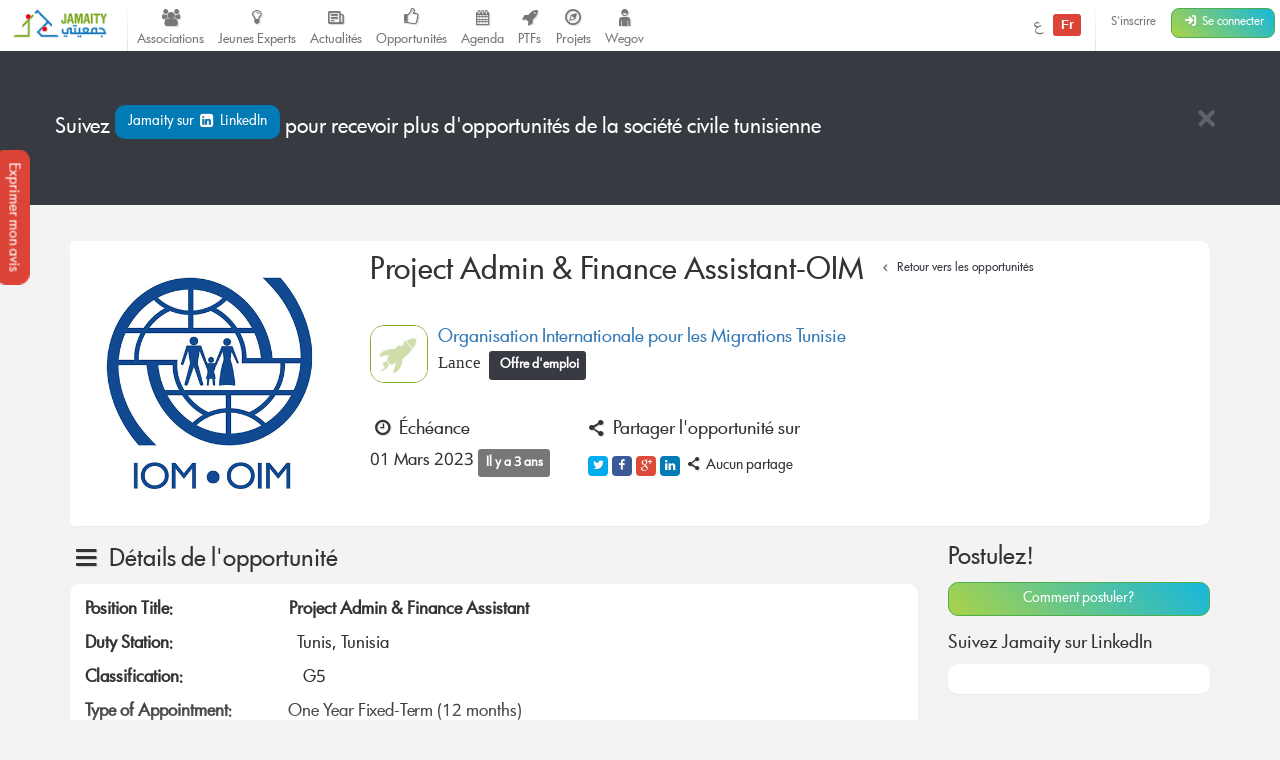

--- FILE ---
content_type: text/html; charset=UTF-8
request_url: https://jamaity.org/opportunity/project-admin-finance-assistant-oim/
body_size: 12239
content:
 <!DOCTYPE html> <html xmlns="http://www.w3.org/1999/xhtml" xmlns:og="http://ogp.me/ns#" xmlns:fb="http://www.facebook.com/2008/fbml" lang="fr_FR" > <head> <title> Project Admin &#038; Finance Assistant-OIM &#8211; Jamaity </title> <meta charset="utf-8"> <meta http-equiv="X-UA-Compatible" content="IE=edge"> <meta name="viewport" content="width=device-width, initial-scale=1.0"> <meta property="twitter:account_id" content="15003744"/> <meta property="og:site_name" content="Jamaity"/> <meta property="title" content="Project Admin &#038; Finance Assistant-OIM"/> <meta property="og:title" content="Project Admin &#038; Finance Assistant-OIM"/> <meta property="og:url" content="https://jamaity.org/opportunity/project-admin-finance-assistant-oim/"/> <meta property="og:locale" content="fr_FR"/> <meta property="og:type" content="article"/> <meta property="og:image" content="https://jamaity.org/wp-content/uploads/2016/08/iomoim.jpg"/> <meta name="twitter:card" content="summary_large_image" /> <meta name="twitter:site" content="@jamaity_tn" /> <meta name="twitter:via" content="jamaity_tn" /> <meta name="twitter:creator" content="@jamaity_tn" /> <meta name="twitter:title" content="Project Admin &#038; Finance Assistant-OIM" /> <meta name="twitter:image" content="https://jamaity.org/wp-content/uploads/2016/08/iomoim.jpg" /> <meta name="keywords" content="associations, tunisie, opportunités, projets, réseau, transition, arab spring" /> <meta name="date" content="1676892792" /> <meta name="standout" content="https://jamaity.org/opportunity/project-admin-finance-assistant-oim/" /> <meta property="fb:app_id" content="177657269267171"/> <meta property="fb:pages" content="239076232916848"/> <meta property="article:publisher" content="https://www.facebook.com/jamaity.org"/> <meta property="og:article:published_time" content="1676892792"/> <link rel="image_src" data-page-subject="true" href="https://jamaity.org/wp-content/uploads/2016/08/iomoim.jpg"> <link rel="canonical" data-page-subject="true" href="https://jamaity.org/opportunity/project-admin-finance-assistant-oim/"> <meta content="#f37822" name="msapplication-TileColor"> <meta content="https://jamaity.org/wp-content/themes/wp-jamaity-v2/static/img/defaults/mstile-144x144.png" name="msapplication-TileImage"> <meta content="#ffffff" name="theme-color"> <script type="text/javascript">
		if (window.self !== window.top) {
			window.top.location.href = window.location.href;
		}
	</script> <link rel='dns-prefetch' href='//ajax.googleapis.com' /> <link rel='dns-prefetch' href='//s.w.org' /> <script type="text/javascript">
			window._wpemojiSettings = {"baseUrl":"https:\/\/s.w.org\/images\/core\/emoji\/13.0.1\/72x72\/","ext":".png","svgUrl":"https:\/\/s.w.org\/images\/core\/emoji\/13.0.1\/svg\/","svgExt":".svg","source":{"concatemoji":"https:\/\/jamaity.org\/wp-includes\/js\/wp-emoji-release.min.js?ver=5.6"}};
			!function(e,a,t){var r,n,o,i,p=a.createElement("canvas"),s=p.getContext&&p.getContext("2d");function c(e,t){var a=String.fromCharCode;s.clearRect(0,0,p.width,p.height),s.fillText(a.apply(this,e),0,0);var r=p.toDataURL();return s.clearRect(0,0,p.width,p.height),s.fillText(a.apply(this,t),0,0),r===p.toDataURL()}function l(e){if(!s||!s.fillText)return!1;switch(s.textBaseline="top",s.font="600 32px Arial",e){case"flag":return!c([127987,65039,8205,9895,65039],[127987,65039,8203,9895,65039])&&(!c([55356,56826,55356,56819],[55356,56826,8203,55356,56819])&&!c([55356,57332,56128,56423,56128,56418,56128,56421,56128,56430,56128,56423,56128,56447],[55356,57332,8203,56128,56423,8203,56128,56418,8203,56128,56421,8203,56128,56430,8203,56128,56423,8203,56128,56447]));case"emoji":return!c([55357,56424,8205,55356,57212],[55357,56424,8203,55356,57212])}return!1}function d(e){var t=a.createElement("script");t.src=e,t.defer=t.type="text/javascript",a.getElementsByTagName("head")[0].appendChild(t)}for(i=Array("flag","emoji"),t.supports={everything:!0,everythingExceptFlag:!0},o=0;o<i.length;o++)t.supports[i[o]]=l(i[o]),t.supports.everything=t.supports.everything&&t.supports[i[o]],"flag"!==i[o]&&(t.supports.everythingExceptFlag=t.supports.everythingExceptFlag&&t.supports[i[o]]);t.supports.everythingExceptFlag=t.supports.everythingExceptFlag&&!t.supports.flag,t.DOMReady=!1,t.readyCallback=function(){t.DOMReady=!0},t.supports.everything||(n=function(){t.readyCallback()},a.addEventListener?(a.addEventListener("DOMContentLoaded",n,!1),e.addEventListener("load",n,!1)):(e.attachEvent("onload",n),a.attachEvent("onreadystatechange",function(){"complete"===a.readyState&&t.readyCallback()})),(r=t.source||{}).concatemoji?d(r.concatemoji):r.wpemoji&&r.twemoji&&(d(r.twemoji),d(r.wpemoji)))}(window,document,window._wpemojiSettings);
		</script> <style type="text/css">
img.wp-smiley,
img.emoji {
	display: inline !important;
	border: none !important;
	box-shadow: none !important;
	height: 1em !important;
	width: 1em !important;
	margin: 0 .07em !important;
	vertical-align: -0.1em !important;
	background: none !important;
	padding: 0 !important;
}
</style> <link rel='stylesheet' id='litespeed-cache-dummy-css' href='https://jamaity.org/wp-content/plugins/litespeed-cache/assets/css/litespeed-dummy.css?ver=5.6' type='text/css' media='all' /> <link rel='stylesheet' id='wp-block-library-css' href='https://jamaity.org/wp-includes/css/dist/block-library/style.min.css?ver=5.6' type='text/css' media='all' /> <link rel='stylesheet' id='ppress-frontend-css' href='https://jamaity.org/wp-content/plugins/wp-user-avatar/assets/css/frontend.min.css?ver=4.15.4' type='text/css' media='all' /> <link rel='stylesheet' id='ppress-flatpickr-css' href='https://jamaity.org/wp-content/plugins/wp-user-avatar/assets/flatpickr/flatpickr.min.css?ver=4.15.4' type='text/css' media='all' /> <link rel='stylesheet' id='ppress-select2-css' href='https://jamaity.org/wp-content/plugins/wp-user-avatar/assets/select2/select2.min.css?ver=5.6' type='text/css' media='all' /> <link rel='stylesheet' id='jmv2-css-css' href='https://jamaity.org/wp-content/themes/wp-jamaity-v2/static/css/style_v1.5.css?ver=5.6' type='text/css' media='all' /> <link rel='stylesheet' id='select2-css-css' href='https://jamaity.org/wp-content/themes/wp-jamaity-v2/static/css/select2.css?ver=5.6' type='text/css' media='all' /> <link rel='stylesheet' id='select2-bootstrap.css-css' href='https://jamaity.org/wp-content/themes/wp-jamaity-v2/static/css/select2-bootstrap.css?ver=5.6' type='text/css' media='all' /> <script type='text/javascript' src='https://ajax.googleapis.com/ajax/libs/jquery/1.11.1/jquery.min.js?ver=5.6' id='jquery-js'></script> <script type='text/javascript' src='https://jamaity.org/wp-content/plugins/wp-user-avatar/assets/flatpickr/flatpickr.min.js?ver=4.15.4' id='ppress-flatpickr-js'></script> <script type='text/javascript' src='https://jamaity.org/wp-content/plugins/wp-user-avatar/assets/select2/select2.min.js?ver=4.15.4' id='ppress-select2-js'></script> <link rel="canonical" href="https://jamaity.org/opportunity/project-admin-finance-assistant-oim/" /> <link rel="alternate" type="application/json+oembed" href="https://jamaity.org/wp-json/oembed/1.0/embed?url=https%3A%2F%2Fjamaity.org%2Fopportunity%2Fproject-admin-finance-assistant-oim%2F" /> <link rel="alternate" type="text/xml+oembed" href="https://jamaity.org/wp-json/oembed/1.0/embed?url=https%3A%2F%2Fjamaity.org%2Fopportunity%2Fproject-admin-finance-assistant-oim%2F&#038;format=xml" /> <link rel="apple-touch-icon" sizes="57x57" href="https://jamaity.org/wp-content/themes/wp-jamaity-v2/static/favicons/on-57x57.png" /><link rel="apple-touch-icon" sizes="60x60" href="https://jamaity.org/wp-content/themes/wp-jamaity-v2/static/favicons/on-60x60.png" /><link rel="apple-touch-icon" sizes="72x72" href="https://jamaity.org/wp-content/themes/wp-jamaity-v2/static/favicons/on-72x72.png" /><link rel="apple-touch-icon" sizes="76x76" href="https://jamaity.org/wp-content/themes/wp-jamaity-v2/static/favicons/on-76x76.png" /><link rel="apple-touch-icon" sizes="114x114" href="https://jamaity.org/wp-content/themes/wp-jamaity-v2/static/favicons/on-114x114.png" /><link rel="apple-touch-icon" sizes="120x120" href="https://jamaity.org/wp-content/themes/wp-jamaity-v2/static/favicons/on-120x120.png" /><link rel="apple-touch-icon" sizes="144x144" href="https://jamaity.org/wp-content/themes/wp-jamaity-v2/static/favicons/on-144x144.png" /><link rel="apple-touch-icon" sizes="152x152" href="https://jamaity.org/wp-content/themes/wp-jamaity-v2/static/favicons/on-152x152.png" /><link rel="apple-touch-icon" sizes="180x180" href="https://jamaity.org/wp-content/themes/wp-jamaity-v2/static/favicons/on-180x180.png" /><link rel="icon" type="image/png" sizes="192x192" href="https://jamaity.org/wp-content/themes/wp-jamaity-v2/static/favicons/on-192x192.png" /><link rel="icon" type="image/png" sizes="32x32" href="https://jamaity.org/wp-content/themes/wp-jamaity-v2/static/favicons/favicon-32x32.png" /><link rel="icon" type="image/png" sizes="96x96" href="https://jamaity.org/wp-content/themes/wp-jamaity-v2/static/favicons/favicon-96x96.png" /><link rel="icon" type="image/png" sizes="16x16" href="https://jamaity.org/wp-content/themes/wp-jamaity-v2/static/favicons/favicon-16x16.png" /></head> <body class="opportunity-template-default single single-opportunity postid-999099 safari iphone" itemscope="itemscope" itemtype="http://schema.org/WebPage"> <!--[if lt IE 8]> <div class="alert alert-warning"> You are using an <strong>outdated</strong> browser. Please <a href="http://browsehappy.com/">upgrade your browser</a> to improve your experience. </div> <![endif]--> <a href="#" class="feedback-btn btn" onclick="_gaq.push(['_trackEvent','PopFeedback','BetaV2Feedback',this.href]);" data-toggle="modal" data-target="#feedback">Exprimer mon avis</a> <div class="modal fade" id="feedback" tabindex="-1" role="dialog" aria-labelledby="feedbackTitle" aria-hidden="true"> <div class="modal-dialog "> <div class="modal-content"> <div class="modal-header"> <button type="button" class="close" data-dismiss="modal"><span aria-hidden="true">&times;</span><span class="sr-only">Fermer</span></button> <h4 class="modal-title" id="feedbackTitle"><span class="zicon-clipboard-2"></span>Votre avis nous intéresse </h4> </div> <div class="modal-body"> <form id="FeedbackForm" role="form"> <div class="form-error"></div> <div class="form-content"> <input type="hidden" name="datetime" id="datetime" value="18/01/2026 09:51:22"> <h3 class="h4">1 - À quel point la plateforme correspond à vos attentes?</h3> <div class="well"> <select class="form-control input-lg" id="expectations" name="expectations"> <option value="na">Notez sur une échelle de 1 à 5 (3 exclu)</option> <option value="1">1</option> <option value="2">2</option> <option value="4">4</option> <option value="5">5</option> </select> </div> <h3 class="h4">2 - La nouvelle plateforme par rapport à l'ancienne plateforme?</h3> <div class="well"> <div class="row"> <div class="col-xs-4"> <button type="button" class="btn btn-danger btn-radio btn-block active">Décevante</button> <input type="radio" name="evolution" value="negative" class="hidden" selected> </div> <div class="col-xs-4"> <button type="button" class="btn btn-warning btn-radio btn-block">Moyenne</button> <input type="radio" name="evolution" value="neutral" class="hidden"> </div> <div class="col-xs-4"> <button type="button" class="btn btn-success btn-radio btn-block">Géniale</button> <input type="radio" name="evolution" value="positive" class="hidden"> </div> </div> <hr class="invisiblebar half"> <p class="small text-muted text-center">Cliquez sur le bouton sous le sentiment que vous exprimez</p> </div> <h3 class="h4">3 - Avez-vous des améliorations à suggérer?</h3> <div class="well"> <textarea name="ameliorations" id="ameliorations" class="form-control" cols="30" rows="4" placeholder="Partagez quelques suggestions d'améliorations que vous souhaitez voir sur la plateforme Jamaity"></textarea> </div> <button type="submit" class="btn btn-success btn-radio btn-block">Envoyer mon avis</button> </div> </form> <hr> <p class="text-justify"> Nous nous appuyons toujours sur les retours de nos chers utilisateurs pour une amélioration continue de la plateforme Jamaity. Tous les avis comptent ! </p> <p class="text-justify text-info">Tous les avis sont collectés d'une manière anonyme pour permettre au plus grand nombre de s'exprimer librement (même si vous êtes connectés) </p> </div> </div> </div> </div> <nav class="navbar navbar-default navbar-static-top" role="navigation"> <div class="pull-right navbar-btn" style="display:block;margin-right:5px;"> <a href="https://jamaity.org/signup/?redirect=https%3A%2F%2Fjamaity.org%2Fopportunity%2Fproject-admin-finance-assistant-oim%2F" class="btn btn-link btn-sm hidden-xs" >S'inscrire</a> <a href="https://jamaity.org/login/?redirect=https%3A%2F%2Fjamaity.org%2Fopportunity%2Fproject-admin-finance-assistant-oim%2F" class="btn btn-success btn-sm"> <span class="zicon-login-2"></span> <span class="hidden-xs hidden-sm">Se connecter</span> </a> </div> <ul class="nav navbar-nav pull-right"> <li> <a href="?setLang=ar" style="line-height: 33px;" > <span class=""> ع </span> <span class="notif-bubble notif-bubble-on label"> Fr </span> </a> </li> <li class="vdivider hovernav"></li> </ul> <ul class="nav navbar-nav pull-left"> <li class="hidden-sm"> <a class="navbar-brand" href="https://jamaity.org/"> <img src="https://jamaity.org/wp-content/themes/wp-jamaity-v2/static/img/jamaity_logo.png" alt="Jamaity Logo"> </a> </li> <li class="visible-sm"> <a class="navbar-brand" href="https://jamaity.org/" > <img src="https://jamaity.org/wp-content/themes/wp-jamaity-v2/static/img/jamaity_brand_notext.png" alt="Jamaity Logo"> </a> </li> <li class="vdivider hovernav"></li> <li class="hidden-sm hidden-xs"> <a class="nav-modern-button color-hover-ngo" href="https://jamaity.org/associations/"> <span class="zicon-users"></span> <span class="text">Associations</span> </a> </li> <li class="hidden-sm hidden-xs"> <a class="nav-modern-button color-hover-project" title="Jeunes Experts" href="https://jamaity.org/experts/"> <span class="zicon-lightbulb"></span> <span class="text">Jeunes Experts</span> </a> </li> <li class="hidden-sm hidden-xs"> <a class="nav-modern-button color-hover-actu" href="https://jamaity.org/actu/"> <span class="zicon-newspaper-1"></span> <span class="text">Actualités</span> </a> </li> <li class="hidden-sm hidden-xs"> <a class="nav-modern-button color-hover-opportunity" href="https://jamaity.org/forsa/"> <span class="zicon-thumbs-up"></span> <span class="text">Opportunités</span> </a> </li> <li class="hidden-sm hidden-xs"> <a class="nav-modern-button color-hover-event" href="https://jamaity.org/agenda/"> <span class="zicon-calendar-6"></span> <span class="text">Agenda</span> </a> </li> <li class="hidden-sm hidden-xs"> <a class="nav-modern-button color-hover-ptf" href="https://jamaity.org/ptf/"> <span class="zicon-rocket"></span> <span class="text">PTFs</span> </a> </li> <li class="hidden-sm hidden-xs"> <a class="nav-modern-button color-hover-project" href="https://jamaity.org/projets/"> <span class="zicon-compass-2"></span> <span class="text">Projets</span> </a> </li> <li class="hidden-sm hidden-xs"> <a class="nav-modern-button color-hover-project" href="https://jamaity.org/wegov"> <span class="zicon-child"></span> <span class="text">Wegov</span> </a> </li> </ul> </nav> <script type="text/javascript">
jQuery(document).on('click', '.mega-dropdown', function(e) {
	e.stopPropagation()
})
</script> <div class="jumbotron jumbotron-docked bg-opportunity alert-banner" role="alert" > <div class="container"> <hr class="invisiblebar half"> <button type="button" class="hideit close white" data-hide=".alert-banner" data-dismiss="alert" aria-label="Close"><span aria-hidden="true">&times;</span></button> <p class="white"> Suivez <a href="https://www.linkedin.com/groups/opportunités-Société-Civile-8273127" onclick="_gaq.push(['_trackEvent','SocialMedia','linkedin-group',this.href]);" target="_blank" class="btn bg-linkedin">Jamaity sur <span class="zicon-linkedin-3"></span> LinkedIn </a> pour recevoir plus d'opportunités de la société civile tunisienne </p> <hr class="invisiblebar half"> </div> </div> <hr class="invisiblebar"> <div class="container"> <div class="panel"> <div class="row row-eq-height no-margin no-padding"> <div class="col-md-3 col-xs-12 col-sm-12 no-margin no-padding hidden-sm hidden-xs"> <a href="#"> <img width="500" height="500" src="https://jamaity.org/wp-content/uploads/2016/08/iomoim.jpg" class="img-responsive event-img-big center-block hidden-sm hidden-xs wp-post-image" alt="Project Admin &#038; Finance Assistant-OIM" loading="lazy" title="Project Admin &#038; Finance Assistant-OIM" srcset="https://jamaity.org/wp-content/uploads/2016/08/iomoim.jpg 500w, https://jamaity.org/wp-content/uploads/2016/08/iomoim-150x150.jpg 150w, https://jamaity.org/wp-content/uploads/2016/08/iomoim-300x300.jpg 300w" sizes="(max-width: 500px) 100vw, 500px" /> </a> </div> <div class="col-md-9 col-xs-12 col-sm-12 no-margin no-padding"> <div class="btn-group panel-btn-group pull-right"> </div> <div class="panel-body"> <h1 class="h2">Project Admin &#038; Finance Assistant-OIM <small> <a href="https://jamaity.org/forsa/" class="btn btn-xs color-opportunity"><span class="zicon-angle-left"></span> Retour vers les opportunités</a> </small> </h1> <hr class="invisiblebar"> <div class="media"> <div class="media-left"> <a href="https://jamaity.org/bailleur/organisation-internationale-pour-les-migrations-tunisie/"> <img src="https://jamaity.org/wp-content/themes/wp-jamaity-v2/static/img/defaults/ptf_default.jpg" alt="Project Admin &#038; Finance Assistant-OIM" class="media-object ptf-rounded img-rounded" style="height:58px;width:58px;"> </a> </div> <div class="media-body"> <h4 class="media-heading"> <a href="https://jamaity.org/bailleur/organisation-internationale-pour-les-migrations-tunisie/"> Organisation Internationale pour les Migrations Tunisie</a> </h4> Lance &nbsp;<span class="label bg-opportunity"> Offre d'emploi </span> </div> </div> <hr class="invisiblebar"> <div class="row clearfix"> <span class="label label-default"></span> <div class="col-md-3 col-sm-3 col-xs-12 no-margin"> <h2 class="h4"><span class="zicon-clock"></span> Échéance</h2> <p>01 Mars 2023 <span class="label label-default">Il y a 3 ans</span> </p> </div> <div class="col-md-4 col-sm-4 col-xs-12 no-margin"> <h2 class="h4"><span class="zicon-share"></span> Partager l'opportunité sur</h2> <ul class="jm-socialmedia jm-socialmedia-rounded jm-socialmedia-tiny "> <li><a target="_blank" onclick="_gaq.push(['_trackEvent','ShareOut','Twitter',this.href]);" href="http://twitter.com/share?original_referer=https%3A%2F%2Fjamaity.org%2Fopportunity%2Fproject-admin-finance-assistant-oim%2F&text=Project+Admin+%26%23038%3B+Finance+Assistant-OIM" data-toggle="tooltip" class="bg-twitter" title="" data-original-title="Partager sur Twitter"><span class="zicon-twitter"></span></a></li> <li><a target="_blank" onclick="_gaq.push(['_trackEvent','ShareOut','Facebook',this.href]);" href="http://www.facebook.com/sharer.php?s=100&u=https%3A%2F%2Fjamaity.org%2Fopportunity%2Fproject-admin-finance-assistant-oim%2F&title=Project+Admin+%26%23038%3B+Finance+Assistant-OIM&summary=&display=popup" data-toggle="tooltip" class="bg-facebook" title="" data-original-title="Partager sur Facebook"><span class="zicon-facebook-2"></span></a></li> <li><a target="_blank" onclick="_gaq.push(['_trackEvent','ShareOut','GooglePlus',this.href]);" href="https://plus.google.com/share?url=https%3A%2F%2Fjamaity.org%2Fopportunity%2Fproject-admin-finance-assistant-oim%2F" data-toggle="tooltip" class="bg-gplus" title="" data-original-title="Partager sur Google Plus"><span class="zicon-gplus"></span></a></li> <li><a target="_blank" onclick="_gaq.push(['_trackEvent','ShareOut','LinkedIn',this.href]);" href="http://www.linkedin.com/shareArticle?mini=true&url=https%3A%2F%2Fjamaity.org%2Fopportunity%2Fproject-admin-finance-assistant-oim%2F&title=Project+Admin+%26%23038%3B+Finance+Assistant-OIM&summary=" data-toggle="tooltip" class="bg-linkedin" title="" data-original-title="Partager sur linkedin"><span class="zicon-linkedin"></span></a></li> <li> <h4 class="h5 text-muted"><span class="zicon-share"></span> Aucun partage </h4> </li> </ul> </div> </div> </div> </div> </div> </div> <div class="row"> <div class="col-md-9"> <section id="details"> <h2 class="h3"><span class="zicon-menu"></span> Détails de l'opportunité</h2> <div class="panel"> <div class="panel-body"> <div class='text-preview'><p><b>Position Title:                </b>            <b> Project Admin & Finance Assistant</b></p> <p><b>Duty Station:</b>                               Tunis, Tunisia</p> <p><b>Classification:                              </b>G5</p> <p><b>Type of Appointment:</b>              One Year Fixed-Term (12 months)</p> <p><b>Estimated Start Date:</b>               ASAP</p> <p><b>Reference Code: </b>                       VNTN2023-004</p> <p> </p> <p><b><u>Organizational Context and Scope:</u></b></p> <p> </p> <p>Established in 1951, IOM is a Related Organization of the United Nations. Dedicated to promoting humane and orderly migration for the benefit of all, IOM provides services and advice to governments and migrants. As the leading UN organization in the field of migration, IOM works closely with its governmental, inter-governmental and non-governmental partners on capacity building and advocacy for policy and legislative practices to ensure the protection of migrants.</p> <p> </p> <p>Under the overall supervision of the Chief of Mission and of the Resource Management Officer and the direct supervision of the Project Manager/Head of the Protection and Health Unit, the successful candidate will be responsible for providing effective and efficient financial support to the Protection and Health Unit.</p> <p>The Project Admin & Finance Assistant will undertake the following tasks:</p> <p> </p> <p> </p> <p> </p> <p><b><u>Core Functions / Responsibilities:</u></b></p> <p> </p> <p class="Default"> <ol> <li>Assist to support the Protection and Health Unit in managing the financial aspects of the projects of the unit in the area of protection, health, counter-trafficking and irregular migration in compliance with IOM’s standards and procedures, as well as donor requirements;</li> <li class="TableParagraph">Assist the PM in the control and monitoring of the projects activities and budget consumption by providing the Head of the Unit with monthly financial monitoring reports, ensuring that the project specific conditions are reflected in the actual expenses documentation.</li> <li>Assist to Verify that project expenses respect the donor’s eligibility criteria and that expense documentation is complete and in line with the donor’s requirements, both for the financial, as well as the administrative documentation that make up the requests for reimbursement, including for IOM project partners. Identify inconsistencies and recommend appropriate course of action;</li> <li>Assist in reviewing and analyzing all financial reports and supporting documents submitted by partners;</li> <li>Assist in developing budgets for new projects matching the project needs as described in the narrative project proposal;</li> <li>Assist to plan for the preparation of financial reports in line with project deadlines for submission of reports, assist in preparing financial reports for regular donor reporting for the projects of the unit, and liaise with IOM Tunisia Resource Management Office and with relevant regional offices responsible for reviewing the reports;</li> <li>Assist the PM in generating Budget monitoring reports from SAP and in financial budget revisions, for monitoring and reporting of assigned projects, or for summarizing activities and expenses and analysing the variances of actual expenditures against budgets;</li> <li>Bring to the attention of the supervisors any relevant financial and budgetary issues and propose remedial actions;</li> <li>Ensure timely coordination with the procurement and finance units for the follow-up of all the financial aspects of the activities related to Protection and Health Unit project implementation, including follow-up on conclusion of contracts with service providers, on procurement of required items, on submission of payment request and on processing of payments, timely settlement of operational and travel advances with a view to contributing to ensuring the timely payment to all suppliers;</li> <li>Assist in creating and maintaining a proper documentation and systematic tracking and filing systems of financial & project documents including the maintenance of the classification system (Hard/Soft copies) and databases of the relevant documents;</li> <li>Perform any other duties as may be assigned.</li> </ol> <p> </p> <p class="Default"> <p class="Default"> <p class="Default"><b><u>Required Competencies:</u></b></p> <p> </p> <p>The incumbent is expected to demonstrate the following values and competencies:</p> <p> </p> <p><b>Values – </b>all IOM staff members must abide by and demonstrate these three values:</p> <ul> <li><u>Inclusion and respect for diversity</u> respects and promotes individual and cultural differences; encourages diversity and inclusion wherever possible.</li> <li><u>Integrity and transparency:</u> maintain high ethical standards and acts in a manner consistent with organizational principles/rules and standards of conduct.</li> <li><u>Professionalism:</u> demonstrates ability to work in a composed, competent, and committed manner and exercises careful judgment in meeting day-to-day challenges.</li> </ul> <p> </p> <p><b>Core Competencies </b>– behavioural indicators <em>level 1</em></p> <ul> <li><u>Teamwork</u><u>:</u> develops and promotes effective collaboration within and across units to achieve shared goals and optimize results.</li> <li><u>Delivering results</u> produces and delivers quality results in a service-oriented and timely manner; is action oriented and committed to achieving agreed outcomes.</li> <li><u>Managing and sharing knowledge</u> continuously seeks to learn, share knowledge, and innovate.</li> <li><u>Accountability</u><u>:</u> takes ownership for achieving the Organization’s priorities and assumes responsibility for own action and delegated work.</li> <li><u>Communication:</u> encourages and contributes to clear and open communication; explains complex matters in an informative, inspiring, and motivational way.</li> </ul> <p> </p> <p> </p> <p> </p> <p><b><u>Required Qualifications:</u></b></p> <p> </p> <p><b>Education & Experience</b></p> <p> </p> <ul> <li>Bachelor’s degree or Equivalent, or higher, in Business Administration, Finance, accounting or other related field from an accredited academic institution, with at least three years of relevant professional experience; or</li> <li>High school diploma with five years of relevant professional experience.</li> <li>Experience in financial management, accounting, budgeting.</li> <li>Experience in administration and technical assistance to executives is an asset.</li> <li>Knowledge of SAP accounting system, generally accepted accounting principles and audit/review procedures is an asset.</li> <li>Prior work experience in an international organization and/or non-governmental organizations (NGO) is an advantage. Work with the private sector is also appreciated.</li> <li>Experience in Migration is desiderable.</li> </ul> <p><b>Skills</b></p> <ul> <li>Capacity to work effectively and harmoniously within people at different levels within and outside organization and with colleagues from varied cultures and professional backgrounds;</li> <li>Candidate should be highly motivated with dynamic personality and the ability to work under pressure to meet deadlines;</li> <li>Ability to draft correspondence and communicate effectively;</li> <li>High level of computer literacy (MS Office Word, Excel and Outlook); experience in handling web-based management system;</li> <li>Ability to analyse and interpret source information and data; capable of designing, reviewing and revising business processes to achieve efficiency;</li> <li>Strong organizational and planning skills;</li> <li>Excellent time management skills;</li> <li>Attention to details and problem-solving skills;</li> <li>Capacity to work effectively and harmoniously within a team of colleagues from varied cultures and professional backgrounds.</li> </ul> <p> </p> <p><b><u>Languages:</u></b></p> <p>Fluency in French, English and Arabic (written and spoken) is required.</p> <p> </p> <p><b><u>Other:</u></b></p> <ul> <li>Appointment will be subject to certification that the candidate is medically fit for appointment, accreditation, any residency or visa requirements, and security clearances. Vaccination against COVID-19 is required. This will be verified as part of the medical clearance process.</li> </ul> <p><b><u>ADDITIONAL INFORMATION:</u></b></p> <ul> <li>Incomplete applications will not be considered. Applications received after the closing date will not be accepted.</li> <li>Any offer made to the candidate in relation to this vacancy notice is subject to funding confirmation.</li> <li>The list of accredited institutions can be found at <a href="https://www.whed.net/home.php">https://www.whed.net/home.php</a></li> </ul> </div><a href='#' class='expand-text text-center hidden' onclick='_gaq.push(["_trackEvent","ViewMore","Project Admin &#038; Finance Assistant-OIM",this.href]);' data-minus='Voir moins' data-plus='Voir plus' data-minus='Voir moins' ><span class='txt'>Voir plus</span> <span class='ico zicon-angle-down'></span></a> </div> </div> </section> <section id="howtoapply"> <div class="panel bg-event"> <div class="panel-body"> <h2 class="h3 white">L'opportunité a expiré</h2> <p class="text-justify white"> Cette opportunité n'est malheureusement plus disponible sur Jamaity. Visitez régulièrement la rubrique opportunités pour ne plus en rater. </p> </div> </div> </section> </div> <div class="col-md-3"> <div class="hidden-sm hidden-xs"> <h3>Postulez!</h3> <a href="#howtoapply" class="page-scroll btn btn-block btn-success">Comment postuler?</a> <hr class="invisiblebar half"> </div> <h3 class="h4">Suivez Jamaity sur LinkedIn</h3> <div class="panel"> <div class="panel-body text-center"> <script src="//platform.linkedin.com/in.js" type="text/javascript"> lang:  fr_FR </script> <script type="IN/FollowCompany" data-id="5082240" data-counter="top"></script> </div> </div> <hr class="invisiblebar half"> <h3 class="h4">Obtenez Jamaity Mobile dès maintenant</h3> <a target="_blank" href="http://bit.ly/JMobileAndroid"><img src="https://jamaity.org/wp-content/themes/wp-jamaity-v2/static/img/jamaity-mobile-promo.png" class="img-rounded img-responsive" alt="Jamaity Mobile Promo"></a> <hr class="invisiblebar half"> <p class="text-muted small"> <span class="label label-default">Offre d'emploi</span> Publié sur Jamaity le 20 février 2023 </p> <hr class="invisiblebar half"> <p>Découvrez encore plus d'opportunités sur Jamaity en <a href="https://jamaity.org/forsa/?from=context_single">cliquant sur ce lien.</a> </p> </div> </div> </div> <div class="container"> <p class="text-center"> <small class="text-muted"> </small> </p> <hr class="invisiblebar half"> <ol class="breadcrumb"><span itemscope itemtype="http://data-vocabulary.org/Breadcrumb"> <a href="https://jamaity.org" itemprop="url"> <span itemprop="title">Accueil</span> </a> </span> <span class="zicon-right-open-1 "></span><span itemscope itemtype="http://data-vocabulary.org/Breadcrumb"> <a href="https://jamaity.org/forsa/" itemprop="url" title="Opportunités par et pour la société civile tunisienne"> <span itemprop="title">Opportunités</span> </a> </span> <span class="zicon-right-open-1 "></span><span itemscope itemtype="http://data-vocabulary.org/Breadcrumb"><span itemprop="title"> <a href="https://jamaity.org/opportunity/project-admin-finance-assistant-oim/" itemprop="url">Project Admin &#038; Finance Assistant-OIM</a></span></span></ol> <hr class="invisiblebar half"> </div> <nav class="float-nav border-jamaity closed visible-sm visible-xs" itemscope="itemscope" itemtype="http://schema.org/SiteNavigationElement" role="navigation" data-spy="affix" data-offset-top="125" > <ul> <li> <a onclick="_gaq.push(['_trackEvent','EditPTF','',this.href]);" href="https://jamaity.org/associations/"><span class="zicon-users color-ngo hover-ngo border-ngo icon-circle icon-circle-lg"></span></a> </li> <li> <a onclick="_gaq.push(['_trackEvent','EditPTF','',this.href]);" href="https://jamaity.org/ptf/"><span class="zicon-rocket color-ptf hover-ptf border-ptf icon-circle icon-circle-lg"></span></a> </li> <li> <a title="" onclick="_gaq.push(['_trackEvent','EditPTF','',this.href]);" href="https://jamaity.org/forsa/"><span class="zicon-thumbs-up hover-opportunity color-opportunity border-opportunity icon-circle icon-circle-lg"></span></a> </li> <li> <a title="Actualité Associative" onclick="_gaq.push(['_trackEvent','From','footer-actu',this.href]);" href="https://jamaity.org/actu/"><span class="zicon-newspaper-1 hover-actu color-actu border-actu icon-circle icon-circle-lg"></span></a> </li> <li> <a title="Projets" onclick="_gaq.push(['_trackEvent','From','footer-projets',this.href]);" href="https://jamaity.org/projets/"><span class="zicon-compass-2 hover-project color-project border-project icon-circle icon-circle-lg"></span></a> </li> <li> <a title="Agenda" onclick="_gaq.push(['_trackEvent','From','footer-agenda',this.href]);" href="https://jamaity.org/agenda/"><span class="zicon-calendar hover-event color-event border-event icon-circle icon-circle-lg"></span></a> </li> <li> <a title="Centre de ressources" onclick="_gaq.push(['_trackEvent','From','footer-publication',this.href]);" href="https://jamaity.org/resource-center/"><span class="zicon-folder-1 hover-ressource color-ressource border-ressource icon-circle icon-circle-lg"></span></a> </li> <li> <a title="Lexique de la société civile" onclick="_gaq.push(['_trackEvent','From','footer-lexique',this.href]);" href="https://jamaity.org/lexique/"><span class="zicon-asterisk hover-lexique color-lexique border-lexique icon-circle icon-circle-lg"></span></a> </li> </ul> <a class="toggle" href="#"><span class="zicon-plus"></span></a> </nav> <footer role="contentinfo" itemscope="itemscope" itemtype="http://schema.org/WPFooter"> <div class="footer-top"> <div class="container"> <div class="row"> <div class="col-xs-6 col-md-9 bloc"> <h4><i class="zicon-flash icon-lg"></i> Accès rapide</h4> <div class="row"> <div class="col-md-4 col-sm-4 col-xs-12"> <a href="https://jamaity.org/explorer/"> <strong><span class="zicon-globe-3"></span> Explorer</strong> <p><small class="hidden-xs hidden-sm">Découvrez le meilleur de Jamaity concentré par thématiques / régions.</small></p> </a> </div> <div class="col-md-4 col-sm-4 col-xs-12"> <a href="https://jamaity.org/search/"> <strong><span class="zicon-search"></span> Rechercher</strong> <p><small class="hidden-xs hidden-sm">Recherchez ce dont vous avez besoin sur le moteur de recherche Jamaity.</small></p> </a> </div> <div class="col-md-4 col-sm-4 col-xs-12"> <a href="https://jamaity.org/contribuer/"> <strong><span class="zicon-publish"></span> Contribuer <span class="label bg-opportunity hidden-sm hidden-xs">Nouveau</span></strong> <p><small class="hidden-xs hidden-sm">Enrichissez le contenu de Jamaity avec ce que vous savez le mieux</small></p> </a> </div> </div> <div class="row"> <div class="col-md-4 col-sm-4 col-xs-12"> <a href="https://jamaity.org/resource-center/"> <strong><span class="zicon-folder-1"></span> Centre de ressources</strong> <p><small class="hidden-xs hidden-sm">Votre base de ressources en ligne de la société civile tunisienne.</small></p> </a> </div> <div class="col-md-4 col-sm-4 col-xs-12"> <a href="https://jamaity.org/relations-publiques/"> <strong><span class="zicon-megaphone"></span> Relations publiques</strong> <p><small class="hidden-xs hidden-sm">Découvrez les éléments relatifs aux relations publiques des associations en Tunisie</small></p> </a> </div> </div> </div> <div class="col-xs-6 col-md-3 bloc"> <h4><i class="zicon-globe icon-lg"></i> Rester connecté</h4> <a href="http://jamaity.info/" target="_blank"> <strong>En savoir plus sur Jamaity</strong> <p><small class="hidden-xs hidden-sm">Découvrez tout sur Jamaity, sa vision, son histoire... </small></p> </a> <a href="http://about.jamaity.org/questions/" target="_blank"> <strong>Foire aux Questions</strong> <p><small class="hidden-xs hidden-sm">On a répondu à la plupart de vos interrogations</small></p> </a> <a href="https://jamaity.org/contact/"> <strong>Dites Bonjour !</strong> <p><small class="hidden-xs hidden-sm">Contactez Jamaity, nous sommes à l'écoute </small></p> </a> <ul class="jm-socialmedia jm-socialmedia-rounded jm-socialmedia-tiny " itemscope itemtype="http://schema.org/Organization"> <li><h4>Suivez-nous sur </h4></li> <li><a itemprop="sameAs" target="_blank" href="https://twitter.com/jamaity_tn" onclick="_gaq.push(['_trackEvent','SocialMedia','twitter',this.href]);" data-toggle="tooltip" class="bg-twitter" title="" data-original-title="Nous suivre sur Twitter"><span class="zicon-twitter"></span></a></li> <li><a itemprop="sameAs" target="_blank" href="https://facebook.com/jamaity.org" onclick="_gaq.push(['_trackEvent','SocialMedia','facebook',this.href]);" data-toggle="tooltip" class="bg-facebook" title="" data-original-title="Devenir fan sur Facebook"><span class="zicon-facebook-2"></span></a></li> <li><a itemprop="sameAs" target="_blank" href="https://plus.google.com/+JamaityOrg_tn" onclick="_gaq.push(['_trackEvent','SocialMedia','gplus',this.href]);" data-toggle="tooltip" class="bg-gplus" title="" data-original-title="Nous suivre sur Google Plus"><span class="zicon-gplus"></span></a></li> <li><a itemprop="sameAs" target="_blank" href="https://www.linkedin.com/groups/opportunités-Société-Civile-8273127" onclick="_gaq.push(['_trackEvent','SocialMedia','linkedin',this.href]);" data-toggle="tooltip" class="bg-linkedin" title="" data-original-title="Nous suivre sur linkedin"><span class="zicon-linkedin"></span></a></li> <li><a itemprop="sameAs" target="_blank" href="https://soundcloud.com/jamaity" onclick="_gaq.push(['_trackEvent','SocialMedia','soundcloud',this.href]);" data-toggle="tooltip" class="bg-soundcloud" title="" data-original-title="Nous suivre sur Soundcloud"><span class="zicon-soundcloud"></span></a></li> </ul> </div> </div> </footer> <hr class="invisiblebar half"> <div class="container"> <div class="row"> <div class="col-lg-6 col-md-6 col-sm-6 col-xs-12"> <h4 style="display:inline-block;">Supporté par</h4> <a href="https://jamaity.org/bailleur/remdh/?from=footer" target="_blank" > <img src="https://jamaity.org/wp-content/themes/wp-jamaity-v2/static/img/remdh_logo_square.png" alt="Réseau Euromed Logo" style="height:95px; margin-right:10px;"> </a> <a href="https://jamaity.org/bailleur/union-europeenne/?from=footer" target="_blank" > <img src="https://jamaity.org/wp-content/themes/wp-jamaity-v2/static/img/ue_flag.jpg" alt="UE Logo" style="height:80px; margin-right:8px;margin-left:8px;"> </a> <hr class="invisiblebar visible-xs"> </div> <div class="col-lg-6 col-md-6 col-sm-6 col-xs-12"> <a href="https://jamaity.org/bailleur/le-fonds-europeen-pour-la-democratie-fedem/?from=footer" target="_blank" > <img src="https://jamaity.org/wp-content/themes/wp-jamaity-v2/static/img/eed_logo.png" alt="European Endowment for Democracy Logo" class="img-rounded pull-right"> </a> </div> </div> </div> <hr class="invisiblebar half"> </div> </div> <footer> <div class="container"> <div class="row"> <div class="col-lg-12"> <p>&copy; 2026 <a href="https://jamaity.org/">Jamaity</a></p> </div> </div> </div> </footer> <script type="text/javascript">

var _gaq = _gaq || [];
_gaq.push(['_setAccount', 'UA-51721277-1']);
_gaq.push(['_trackPageview']);

_gaq.push(['_trackEvent','Lang','fr_FR','all']);


_gaq.push(['_trackEvent','LoggedIn','no','guest']);


(function() {
	var ga = document.createElement('script'); ga.type = 'text/javascript'; ga.async = true;
	ga.src = ('https:' == document.location.protocol ? 'https://ssl' : 'http://www') + '.google-analytics.com/ga.js';
	var s = document.getElementsByTagName('script')[0]; s.parentNode.insertBefore(ga, s);
})();

</script> <script type='text/javascript' src='https://jamaity.org/wp-content/themes/wp-jamaity-v2/static/js/select2.min.js?ver=2' id='jm-select2-script-js'></script> <script type='text/javascript' src='https://jamaity.org/wp-content/themes/wp-jamaity-v2/static/js/select2_locale_fr.js?ver=2' id='jm-select2-lang-script-js'></script> <script type='text/javascript' id='ajax-queries-script-js-extra'>
/* <![CDATA[ */
var jm_ajax_queries_selector = {"ajaxurl":"https:\/\/jamaity.org\/wp-admin\/admin-ajax.php","label_ngo":"Association","label_ptf":"Partenaire Technique et Financier","label_event":"\u00c9v\u00e9nement","label_project":"Projets","label_opportunity":"Opportunit\u00e9s","query_security":"c2a8ab40da"};
/* ]]> */
</script> <script type='text/javascript' src='https://jamaity.org/wp-content/themes/wp-jamaity-v2/static/jsmin/ajax-queries-script.js?ver=1.0' id='ajax-queries-script-js'></script> <script type='text/javascript' id='ppress-frontend-script-js-extra'>
/* <![CDATA[ */
var pp_ajax_form = {"ajaxurl":"https:\/\/jamaity.org\/wp-admin\/admin-ajax.php","confirm_delete":"Are you sure?","deleting_text":"Deleting...","deleting_error":"An error occurred. Please try again.","nonce":"bfa43de040","disable_ajax_form":"false","is_checkout":"0","is_checkout_tax_enabled":"0"};
/* ]]> */
</script> <script type='text/javascript' src='https://jamaity.org/wp-content/plugins/wp-user-avatar/assets/js/frontend.min.js?ver=4.15.4' id='ppress-frontend-script-js'></script> <script type='text/javascript' src='https://jamaity.org/wp-content/themes/wp-jamaity-v2/static/js/imagesloaded.pkgd.min.js?ver=3.2.0' id='image-loaded-js'></script> <script type='text/javascript' src='https://jamaity.org/wp-content/themes/wp-jamaity-v2/static/js/masonry.pkgd.min.js?ver=3.3.2' id='masonryjs-js'></script> <script type='text/javascript' src='https://jamaity.org/wp-content/themes/wp-jamaity-v2/static/js/modernizr-2.6.2.min.js?ver=2.6.2' id='modernizr-js'></script> <script type='text/javascript' src='https://jamaity.org/wp-content/themes/wp-jamaity-v2/static/js/modernizr.custom.js?ver=2' id='modernizr-custom-for-3D-js'></script> <script type='text/javascript' src='https://jamaity.org/wp-content/themes/wp-jamaity-v2/static/jsmin/html5shiv.min.js?ver=2' id='html5shiv.js-js'></script> <script type='text/javascript' src='https://jamaity.org/wp-includes/js/jquery/ui/effect.min.js?ver=1.12.1' id='jquery-effects-core-js'></script> <script type='text/javascript' src='https://jamaity.org/wp-content/themes/wp-jamaity-v2/static/jsmin/bootstrap.min.js?ver=3.3.6' id='bootstrap-min-js-js'></script> <script type='text/javascript' src='https://jamaity.org/wp-content/themes/wp-jamaity-v2/static/js/init.js?ver=2' id='init-js-js'></script> <script type='text/javascript' id='feedback-js-js-extra'>
/* <![CDATA[ */
var gsfields = {"datetime":"entry.587786272","expectations":"entry.1256944461","evolution":"entry.332972551","ameliorations":"entry.1845475398"};
var gsform = "https:\/\/docs.google.com\/forms\/d\/1y9YnpYFdrAynOZXtqTUWUjmIC5ny9b61gg37CJvQazk\/formResponse";
/* ]]> */
</script> <script type='text/javascript' src='https://jamaity.org/wp-content/themes/wp-jamaity-v2/static/jsmin/feedback.min.js?ver=1' id='feedback-js-js'></script> <script type='text/javascript' src='https://jamaity.org/wp-includes/js/wp-embed.min.js?ver=5.6' id='wp-embed-js'></script> </body> </html> <!-- Cache Enabler by KeyCDN @ Sun, 18 Jan 2026 09:51:22 GMT (https-index.html) -->